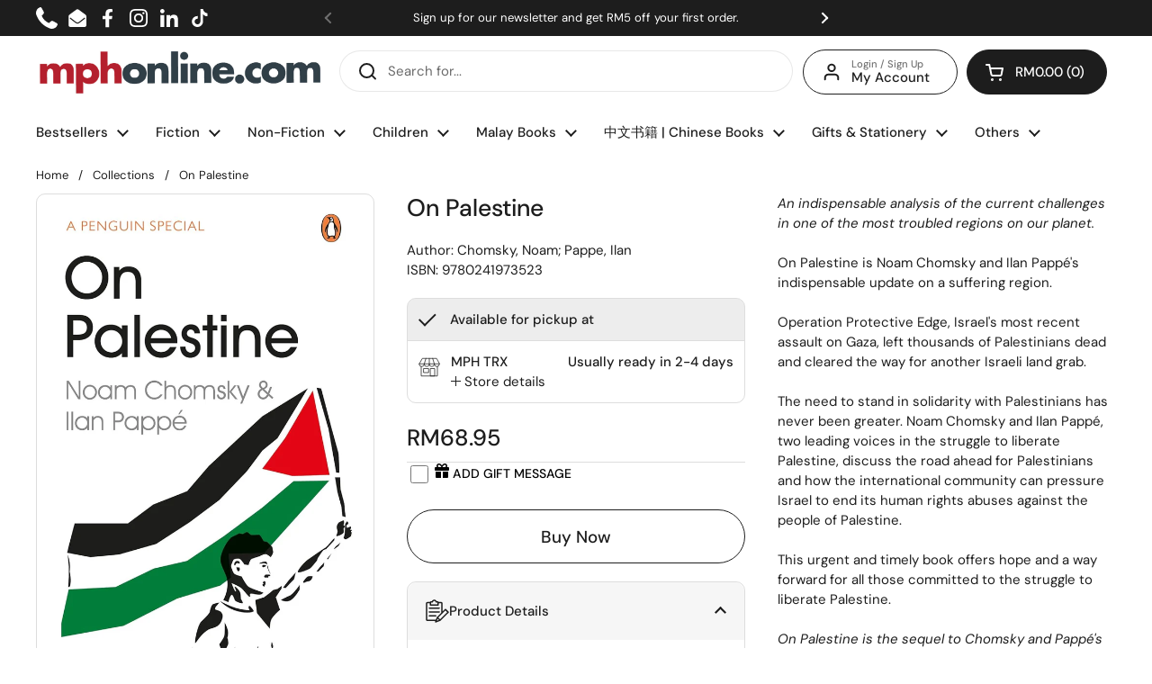

--- FILE ---
content_type: text/html; charset=utf-8
request_url: https://mphonline.com/variants/37603348447389/?section_id=helper-pickup-availability-extended
body_size: 473
content:
<div id="shopify-section-helper-pickup-availability-extended" class="shopify-section"><div id="PickupAvailabilityWidget"><div class="pickup-availability-widget__header"><svg width="20" height="15" viewBox="0 0 20 15" fill="none" xmlns="http://www.w3.org/2000/svg"><path d="M0 7.60645L1.41421 6.19223L8.48528 13.2633L7.07107 14.6775L0 7.60645Z" fill="black"/>  <path d="M18.2635 0.656697L19.6777 2.07091L7.07107 14.6775L5.65685 13.2633L18.2635 0.656697Z" fill="black"/></svg><strong>Available for pickup at</strong>
  </div><div role="tablist" class="pickup-availability-widget__locations"><div class="pickup-availability-widget__location">
              <div class="pickup-availability-widget__location-icon"><svg height="64" viewBox="0 0 64 64" width="64" xmlns="http://www.w3.org/2000/svg"><g style="fill:none;stroke:#202020;stroke-miterlimit:10;stroke-width:2;stroke-linejoin:round;stroke-linecap:round"><path d="m36 36h12v22h-12z"/><path d="m56 30v28h-48v-28"/><path d="m16 36h14v12h-14z"/><path d="m52.6 6h-41.2l-9.4 16.5a7.5 7.5 0 0 0 15 0 7.5 7.5 0 0 0 15 0 7.5 7.5 0 0 0 15 0 7.5 7.5 0 0 0 15 0zm-50.6 16h60m-30-16v16.5m-15 0 5-16.5m25 16.5-5-16.5"/></g></svg></div>
              <div class="pickup-availability-widget__location-address">
                <span><strong>MPH TRX</strong></span>
                <button class="pickup-availability-widget__location-view"
                  role="tab" aria-selected="false" aria-controls="pickup-availability-widget-tab-mph-trx"
                >
                  <svg width="11" height="11" viewBox="0 0 11 11" fill="none" xmlns="http://www.w3.org/2000/svg"><rect x="5" width="1" height="11" fill="black"/><path d="M11 5L11 6L-4.37114e-08 6L0 5L11 5Z" fill="black"/></svg>
                  <span class="text-animation--underline-thin">Store details</span>
                </button>
              </div>
              <div class="pickup-availability-widget__location-time">
                <span><strong>Usually ready in 2-4 days</strong></span>
              </div>
              <div class="pickup-availability-widget__location-details" 
                role="tabpanel"
                id="pickup-availability-widget-tab-mph-trx"
              ><address class="pickup-availability-widget__location-details__address text-size--small text-color--secondary">
                  <p>MPH Bookstores @ The Exchange TRX<br>L2.28-29.A, Level 2<br>55188 Kuala Lumpur KUL<br>Malaysia</p>
                </address><p class="pickup-availability-widget__location-details__phone text-size--small text-color--secondary">
                    <a href="tel:+60386047880">+60386047880</a><br>
                  </p></div>
            </div></div></div></div>

--- FILE ---
content_type: text/javascript; charset=utf-8
request_url: https://mphonline.com/products/on-palestine.js
body_size: 359
content:
{"id":5980505407645,"title":"On Palestine","handle":"on-palestine","description":"\u003cp\u003e\u003cem\u003eAn indispensable analysis of the current challenges in one of the most troubled regions on our planet.\u003c\/em\u003e\u003cbr\u003e\u003cbr\u003eOn Palestine is Noam Chomsky and Ilan Pappé's indispensable update on a suffering region.\u003cbr\u003e\u003cbr\u003eOperation Protective Edge, Israel's most recent assault on Gaza, left thousands of Palestinians dead and cleared the way for another Israeli land grab.\u003cbr\u003e\u003cbr\u003eThe need to stand in solidarity with Palestinians has never been greater. Noam Chomsky and Ilan Pappé, two leading voices in the struggle to liberate Palestine, discuss the road ahead for Palestinians and how the international community can pressure Israel to end its human rights abuses against the people of Palestine.\u003cbr\u003e\u003cbr\u003eThis urgent and timely book offers hope and a way forward for all those committed to the struggle to liberate Palestine.\u003cbr\u003e\u003cbr\u003e\u003cem\u003eOn Palestine is the sequel to Chomsky and Pappé's acclaimed book Gaza in Crisis.\u003c\/em\u003e\u003c\/p\u003e","published_at":"2021-01-15T15:54:04+08:00","created_at":"2021-01-15T15:54:07+08:00","vendor":"Penguin","type":"Chomsky, Noam; Pappe, Ilan","tags":["BOOK","Class Code_33","Class_Humanities \u0026 Biography","Department_Non-Fiction Books","Format_Paperback","new-119495","Subclass_World Affairs","Suclass Code_0XC","Vendor Code_P151","Vendor Code_V0560"],"price":6895,"price_min":6895,"price_max":6895,"available":true,"price_varies":false,"compare_at_price":null,"compare_at_price_min":0,"compare_at_price_max":0,"compare_at_price_varies":false,"variants":[{"id":37603348447389,"title":"Default Title","option1":"Default Title","option2":null,"option3":null,"sku":"9780241973523","requires_shipping":true,"taxable":true,"featured_image":null,"available":true,"name":"On Palestine","public_title":null,"options":["Default Title"],"price":6895,"weight":420,"compare_at_price":null,"inventory_management":"shopify","barcode":"9780241973523","requires_selling_plan":false,"selling_plan_allocations":[]}],"images":["\/\/cdn.shopify.com\/s\/files\/1\/0511\/7575\/1837\/files\/9780241973523_mph_OnPalestine.jpg?v=1713520362"],"featured_image":"\/\/cdn.shopify.com\/s\/files\/1\/0511\/7575\/1837\/files\/9780241973523_mph_OnPalestine.jpg?v=1713520362","options":[{"name":"Title","position":1,"values":["Default Title"]}],"url":"\/products\/on-palestine","media":[{"alt":"On Palestine - MPHOnline.com","id":29048042127517,"position":1,"preview_image":{"aspect_ratio":0.613,"height":1500,"width":920,"src":"https:\/\/cdn.shopify.com\/s\/files\/1\/0511\/7575\/1837\/files\/9780241973523_mph_OnPalestine.jpg?v=1713520362"},"aspect_ratio":0.613,"height":1500,"media_type":"image","src":"https:\/\/cdn.shopify.com\/s\/files\/1\/0511\/7575\/1837\/files\/9780241973523_mph_OnPalestine.jpg?v=1713520362","width":920}],"requires_selling_plan":false,"selling_plan_groups":[]}

--- FILE ---
content_type: text/javascript; charset=utf-8
request_url: https://mphonline.com/products/on-palestine.js
body_size: 52
content:
{"id":5980505407645,"title":"On Palestine","handle":"on-palestine","description":"\u003cp\u003e\u003cem\u003eAn indispensable analysis of the current challenges in one of the most troubled regions on our planet.\u003c\/em\u003e\u003cbr\u003e\u003cbr\u003eOn Palestine is Noam Chomsky and Ilan Pappé's indispensable update on a suffering region.\u003cbr\u003e\u003cbr\u003eOperation Protective Edge, Israel's most recent assault on Gaza, left thousands of Palestinians dead and cleared the way for another Israeli land grab.\u003cbr\u003e\u003cbr\u003eThe need to stand in solidarity with Palestinians has never been greater. Noam Chomsky and Ilan Pappé, two leading voices in the struggle to liberate Palestine, discuss the road ahead for Palestinians and how the international community can pressure Israel to end its human rights abuses against the people of Palestine.\u003cbr\u003e\u003cbr\u003eThis urgent and timely book offers hope and a way forward for all those committed to the struggle to liberate Palestine.\u003cbr\u003e\u003cbr\u003e\u003cem\u003eOn Palestine is the sequel to Chomsky and Pappé's acclaimed book Gaza in Crisis.\u003c\/em\u003e\u003c\/p\u003e","published_at":"2021-01-15T15:54:04+08:00","created_at":"2021-01-15T15:54:07+08:00","vendor":"Penguin","type":"Chomsky, Noam; Pappe, Ilan","tags":["BOOK","Class Code_33","Class_Humanities \u0026 Biography","Department_Non-Fiction Books","Format_Paperback","new-119495","Subclass_World Affairs","Suclass Code_0XC","Vendor Code_P151","Vendor Code_V0560"],"price":6895,"price_min":6895,"price_max":6895,"available":true,"price_varies":false,"compare_at_price":null,"compare_at_price_min":0,"compare_at_price_max":0,"compare_at_price_varies":false,"variants":[{"id":37603348447389,"title":"Default Title","option1":"Default Title","option2":null,"option3":null,"sku":"9780241973523","requires_shipping":true,"taxable":true,"featured_image":null,"available":true,"name":"On Palestine","public_title":null,"options":["Default Title"],"price":6895,"weight":420,"compare_at_price":null,"inventory_management":"shopify","barcode":"9780241973523","requires_selling_plan":false,"selling_plan_allocations":[]}],"images":["\/\/cdn.shopify.com\/s\/files\/1\/0511\/7575\/1837\/files\/9780241973523_mph_OnPalestine.jpg?v=1713520362"],"featured_image":"\/\/cdn.shopify.com\/s\/files\/1\/0511\/7575\/1837\/files\/9780241973523_mph_OnPalestine.jpg?v=1713520362","options":[{"name":"Title","position":1,"values":["Default Title"]}],"url":"\/products\/on-palestine","media":[{"alt":"On Palestine - MPHOnline.com","id":29048042127517,"position":1,"preview_image":{"aspect_ratio":0.613,"height":1500,"width":920,"src":"https:\/\/cdn.shopify.com\/s\/files\/1\/0511\/7575\/1837\/files\/9780241973523_mph_OnPalestine.jpg?v=1713520362"},"aspect_ratio":0.613,"height":1500,"media_type":"image","src":"https:\/\/cdn.shopify.com\/s\/files\/1\/0511\/7575\/1837\/files\/9780241973523_mph_OnPalestine.jpg?v=1713520362","width":920}],"requires_selling_plan":false,"selling_plan_groups":[]}